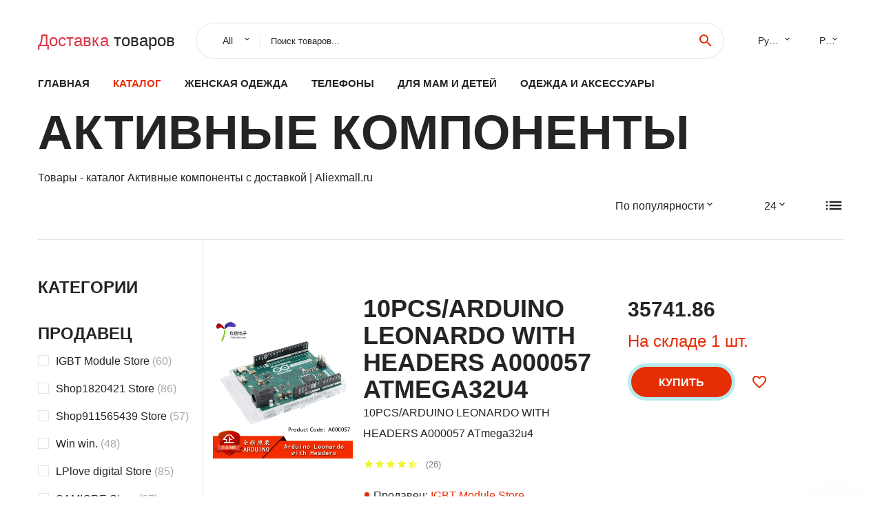

--- FILE ---
content_type: text/html; charset=utf-8
request_url: https://aliexmall.ru/listgoods/79.html
body_size: 8673
content:
  
<!DOCTYPE html>
<html lang="ru">
  <head>
    <title>Товары - каталог Активные компоненты  с доставкой | Aliexmall.ru</title>
    
    <link rel="next" href="//aliexmall.ru/listgoods/79.html/page1.html">
    <meta name="description" content="Товары из раздела Товары с доставкой из Китая - Подборка лучших товарных предложений. Список наиболее часто продаваемых товаров* Модуль JIAQISHENG JQS STC15W204S" />   
    <meta name="keywords" content="заказать, фото, отзывы, Товары, купить" /> 
    <meta charset="utf-8">
    <meta name="viewport" content="width=device-width, height=device-height, initial-scale=1.0">
    <meta http-equiv="X-UA-Compatible" content="IE=edge">
    <link rel="icon" href="/favicon.ico" type="image/x-icon">
    <link rel="dns-prefetch" href="https://1lc.ru/"/>
    <link rel="preload" href="https://aliexshop.ru/alistyle/fonts/materialdesignicons-webfont.woff2?v=1.4.57" as="font" type="font/woff2" crossorigin>
    <link rel="preload" href="https://aliexshop.ru/alistyle/fonts/MaterialIcons-Regular.woff2" as="font" type="font/woff2" crossorigin>
    <link rel="preload" href="https://aliexshop.ru/alistyle/fonts/fontawesome-webfont.woff2?v=4.7.0" as="font" type="font/woff2" crossorigin>
    <link rel="stylesheet" href="https://aliexshop.ru/alistyle/css/bootstrap.css">
    <link rel="stylesheet" href="https://aliexshop.ru/alistyle/css/style.css">
    <link rel="stylesheet" href="https://aliexshop.ru/alistyle/css/fonts.css">
    <link type="text/css" rel="stylesheet" href="https://aliexshop.ru/shopurbano/css/button.css">
    <link rel="manifest" href="/manifest.json">
    <meta name="robots" content="noarchive"/>
    <meta name="msapplication-TileColor" content="#E62E04">
    <meta name="theme-color" content="#E62E04">
    <style>.ie-panel{display: none;background: #212121;padding: 10px 0;box-shadow: 3px 3px 5px 0 rgba(0,0,0,.3);clear: both;text-align:center;position: relative;z-index: 1;} html.ie-10 .ie-panel, html.lt-ie-10 .ie-panel {display: block;}</style>
    <meta name="google-play-app" content="app-id=com.searchgoods.lexnext">
    <meta name="referrer" content="strict-origin-when-cross-origin" />
    <script src="/startapp.js"></script> 
    </head>
<body>
  
 
    <!-- <div class="preloader"> 
         <div class="preloader-body"> 
        <div class="cssload-container">
          <div class="cssload-speeding-wheel"></div>
        </div>
       </div> 
     </div>-->
    <div class="aliexpress-page">
      <header class="section page-header">
        <!--RD Navbar-->
        <div class="rd-navbar-wrap">
          <nav class="rd-navbar rd-navbar-classic" data-layout="rd-navbar-fixed" data-sm-layout="rd-navbar-fixed" data-md-layout="rd-navbar-fixed" data-lg-layout="rd-navbar-fixed" data-xl-layout="rd-navbar-static" data-xxl-layout="rd-navbar-static" data-md-device-layout="rd-navbar-fixed" data-lg-device-layout="rd-navbar-fixed" data-xl-device-layout="rd-navbar-static" data-xxl-device-layout="rd-navbar-static" data-lg-stick-up-offset="84px" data-xl-stick-up-offset="84px" data-xxl-stick-up-offset="84px" data-lg-stick-up="true" data-xl-stick-up="true" data-xxl-stick-up="true">
            <div class="rd-navbar-collapse-toggle rd-navbar-fixed-element-1" data-rd-navbar-toggle=".rd-navbar-collapse"><span></span></div>
            <div class="rd-navbar-aside-outer">
              <div class="rd-navbar-aside">
                <!--RD Navbar Brand-->
                <div class="rd-navbar-brand">
             <strong style="color: #4d4d4d !important;">
	            <a class="h5" href="/"><span class="text-danger">Доставка </span><span>товаров</span></a>	          </strong>
                </div>
                <div class="rd-navbar-aside-box rd-navbar-collapse">
                  <!--RD Navbar Search-->
                   <div class="rd-navbar-search">
                    <form class="rd-search search-with-select" action="/" target="_blank" method="POST">
                      <select class="form-input" name="type" data-constraints="@Required">
                        <option>All</option>
                      </select>
                      <div class="form-wrap">
                        <label class="form-label" for="rd-navbar-search-form-input">Поиск товаров...</label>
                        <input class="rd-navbar-search-form-input form-input" id="rd-navbar-search-form-input" type="text" name="search-aliexpress">
                        <div class="rd-search-results-live" id="rd-search-results-live"></div>
                      </div>
                      <button class="rd-search-form-submit material-icons-search" type="submit"></button>
                    </form>
                  </div>
                  <ul class="rd-navbar-selects">
                    <li>
                      <select>
                        <option>Русский</option>
                        <option>English</option>
                        <option>Español</option>
                        <option>Français</option>
                      </select>
                    </li>
                    <li>
                      <select>
                        <option>Руб.</option>
                        <option>USD</option>
                        <option>EUR</option>
                      </select>
                    </li>
                  </ul>
                </div>
              </div>
            </div>
            <div class="rd-navbar-main-outer">
              <div class="rd-navbar-main">
                  <nav itemscope itemtype="http://www.schema.org/SiteNavigationElement">
                <div class="rd-navbar-nav-wrap">
                  <!--RD Navbar Brand-->
                  <div class="rd-navbar-brand">
                    <!--Brand--><strong style="color: #4d4d4d !important;">
	            <a class="h5" href="/"><span class="text-danger">Каталог </span><span>товаров</span></a>	          </strong>
                  </div>
                  <ul itemprop="about" itemscope="" itemtype="http://schema.org/ItemList" class="rd-navbar-nav">
                    <li  itemprop="name" class="rd-nav-item"><a class="rd-nav-link" href="/" itemprop="url">Главная</a>
                    </li>
 
                    <li  itemprop="name" class="rd-nav-item active"><a class="rd-nav-link" href="/all-wholesale-products.html" itemprop="url">Каталог</a>
                    </li>
                     <li itemprop="name" class="rd-nav-item"><a itemprop="url" class="rd-nav-link" href="/listgoods/202001900.html">Женская одежда</a><meta itemprop="name" content="Женская одежда" /></li>
       <li itemprop="name" class="rd-nav-item"><a itemprop="url" class="rd-nav-link" href="/listgoods/202000054.html">Телефоны</a><meta itemprop="name" content="Телефоны" /></li>
       <li itemprop="name" class="rd-nav-item"><a itemprop="url" class="rd-nav-link" href="/listgoods/202000215.html">Для мам и детей</a><meta itemprop="name" content="Для мам и детей" /></li>
       <li itemprop="name" class="rd-nav-item"><a itemprop="url" class="rd-nav-link" href="/listgoods/205780506.html">Одежда и аксессуары</a><meta itemprop="name" content="Одежда и аксессуары" /></li>                   </ul>
                </div>
                </nav>
                <!--RD Navbar Panel-->
                <div class="rd-navbar-panel">
                  <!--RD Navbar Toggle-->
                  <button class="rd-navbar-toggle" data-rd-navbar-toggle=".rd-navbar-nav-wrap"><span></span></button>

                </div>
              </div>
            </div>
          </nav>
        </div>
      </header>
      
<!-- Shop-->
      <section class="section product-single-section bg-default">
        <div class="container">
            <h2>Активные компоненты</h2>
            <p>Товары - каталог Активные компоненты  с доставкой | Aliexmall.ru</p>
          <div class="shop-head">
            <div class="row row-15">
              <div class="col-sm-6">
                           
                           
              </div>
              <div class="col-sm-6">
                <div class="shop-select-elements">
                  <div class="shop-select">
                    <select>
                      <option>По популярности</option>
                      <option>По названию</option>
                      <option>По стоимости</option>
                    </select>
                  </div>
                  <div class="shop-select">
                    <select>
                      <option>24</option>
                      <option>32</option>
                      <option>64</option>
                    </select>
                  </div>
                  <div class="shop-change-view">
                    <div class="shop-change-view-link icon material-icons-list active"></div>
                  </div>
                </div>
              </div>
            </div>
          </div>
          <div class="shop-body">
            <aside class="shop-aside">
              <button class="btn btn-primary shop-filter-btn btn-icon btn-icon-right" data-custom-toggle=".shop-aside-filters" data-custom-toggle-disable-on-blur="true"><span class="icon material-icons-keyboard_arrow_down"></span>Filters</button>
              <div class="shop-aside-filters">
                <div class="shop-aside-box">
                  <h5 class="shop-aside-title">Категории</h5>
                  <ul class="shop-aside-list">
                                      </ul>
                </div>
                <div class="shop-aside-box">
                  <h5 class="shop-aside-title">Продавец</h5>
                  <ul class="shop-aside-list">
                      <li>
                      <label class="shop-checkbox-wrap">
                        <input class="shop-checkbox" type="checkbox" name="brands"><span class="shop-checkbox-label">IGBT Module Store <span class='shop-aside-quantity'>(60)</span></span>
                      </label>
                    </li><li>
                      <label class="shop-checkbox-wrap">
                        <input class="shop-checkbox" type="checkbox" name="brands"><span class="shop-checkbox-label">Shop1820421 Store <span class='shop-aside-quantity'>(86)</span></span>
                      </label>
                    </li><li>
                      <label class="shop-checkbox-wrap">
                        <input class="shop-checkbox" type="checkbox" name="brands"><span class="shop-checkbox-label">Shop911565439 Store <span class='shop-aside-quantity'>(57)</span></span>
                      </label>
                    </li><li>
                      <label class="shop-checkbox-wrap">
                        <input class="shop-checkbox" type="checkbox" name="brands"><span class="shop-checkbox-label">Win win. <span class='shop-aside-quantity'>(48)</span></span>
                      </label>
                    </li><li>
                      <label class="shop-checkbox-wrap">
                        <input class="shop-checkbox" type="checkbox" name="brands"><span class="shop-checkbox-label">LPlove digital Store <span class='shop-aside-quantity'>(85)</span></span>
                      </label>
                    </li><li>
                      <label class="shop-checkbox-wrap">
                        <input class="shop-checkbox" type="checkbox" name="brands"><span class="shop-checkbox-label">SAMIORE Store <span class='shop-aside-quantity'>(37)</span></span>
                      </label>
                    </li><li>
                      <label class="shop-checkbox-wrap">
                        <input class="shop-checkbox" type="checkbox" name="brands"><span class="shop-checkbox-label">EC-Buying Ali Store <span class='shop-aside-quantity'>(37)</span></span>
                      </label>
                    </li><li>
                      <label class="shop-checkbox-wrap">
                        <input class="shop-checkbox" type="checkbox" name="brands"><span class="shop-checkbox-label">RoarKit Store <span class='shop-aside-quantity'>(58)</span></span>
                      </label>
                    </li><li>
                      <label class="shop-checkbox-wrap">
                        <input class="shop-checkbox" type="checkbox" name="brands"><span class="shop-checkbox-label">Hxtic Store <span class='shop-aside-quantity'>(54)</span></span>
                      </label>
                    </li><li>
                      <label class="shop-checkbox-wrap">
                        <input class="shop-checkbox" type="checkbox" name="brands"><span class="shop-checkbox-label">SmallRig Official Store <span class='shop-aside-quantity'>(10)</span></span>
                      </label>
                    </li><li>
                      <label class="shop-checkbox-wrap">
                        <input class="shop-checkbox" type="checkbox" name="brands"><span class="shop-checkbox-label">Универмаг <span class='shop-aside-quantity'>(10)</span></span>
                      </label>
                    </li><li>
                      <label class="shop-checkbox-wrap">
                        <input class="shop-checkbox" type="checkbox" name="brands"><span class="shop-checkbox-label">Shenzhen Huaqiangbei Store <span class='shop-aside-quantity'>(8)</span></span>
                      </label>
                    </li><li>
                      <label class="shop-checkbox-wrap">
                        <input class="shop-checkbox" type="checkbox" name="brands"><span class="shop-checkbox-label">Victory Electronic <span class='shop-aside-quantity'>(43)</span></span>
                      </label>
                    </li><li>
                      <label class="shop-checkbox-wrap">
                        <input class="shop-checkbox" type="checkbox" name="brands"><span class="shop-checkbox-label">Liyuan Electronic <span class='shop-aside-quantity'>(24)</span></span>
                      </label>
                    </li><li>
                      <label class="shop-checkbox-wrap">
                        <input class="shop-checkbox" type="checkbox" name="brands"><span class="shop-checkbox-label">Beijing High-tech Mall <span class='shop-aside-quantity'>(46)</span></span>
                      </label>
                    </li><li>
                      <label class="shop-checkbox-wrap">
                        <input class="shop-checkbox" type="checkbox" name="brands"><span class="shop-checkbox-label">IGBT Module Store <span class='shop-aside-quantity'>(44)</span></span>
                      </label>
                    </li><li>
                      <label class="shop-checkbox-wrap">
                        <input class="shop-checkbox" type="checkbox" name="brands"><span class="shop-checkbox-label">Shop1851235 Store <span class='shop-aside-quantity'>(58)</span></span>
                      </label>
                    </li><li>
                      <label class="shop-checkbox-wrap">
                        <input class="shop-checkbox" type="checkbox" name="brands"><span class="shop-checkbox-label">SAMIORE Store <span class='shop-aside-quantity'>(72)</span></span>
                      </label>
                    </li><li>
                      <label class="shop-checkbox-wrap">
                        <input class="shop-checkbox" type="checkbox" name="brands"><span class="shop-checkbox-label">IGBT Module Store <span class='shop-aside-quantity'>(43)</span></span>
                      </label>
                    </li><li>
                      <label class="shop-checkbox-wrap">
                        <input class="shop-checkbox" type="checkbox" name="brands"><span class="shop-checkbox-label">e_goto Processors Store <span class='shop-aside-quantity'>(77)</span></span>
                      </label>
                    </li><li>
                      <label class="shop-checkbox-wrap">
                        <input class="shop-checkbox" type="checkbox" name="brands"><span class="shop-checkbox-label">RoboShop Store <span class='shop-aside-quantity'>(49)</span></span>
                      </label>
                    </li><li>
                      <label class="shop-checkbox-wrap">
                        <input class="shop-checkbox" type="checkbox" name="brands"><span class="shop-checkbox-label">Fantasy Electronics CO., Ltd <span class='shop-aside-quantity'>(57)</span></span>
                      </label>
                    </li><li>
                      <label class="shop-checkbox-wrap">
                        <input class="shop-checkbox" type="checkbox" name="brands"><span class="shop-checkbox-label">Liyuan Electronic <span class='shop-aside-quantity'>(48)</span></span>
                      </label>
                    </li><li>
                      <label class="shop-checkbox-wrap">
                        <input class="shop-checkbox" type="checkbox" name="brands"><span class="shop-checkbox-label">HNV Official Store <span class='shop-aside-quantity'>(52)</span></span>
                      </label>
                    </li><li>
                      <label class="shop-checkbox-wrap">
                        <input class="shop-checkbox" type="checkbox" name="brands"><span class="shop-checkbox-label">JIAQISHENG DIY Module Store <span class='shop-aside-quantity'>(74)</span></span>
                      </label>
                    </li>                  </ul>
                </div>
                <div class="shop-aside-box">
                  <h5 class="shop-aside-title">Цена</h5>
                  <ul class="shop-aside-list">
                    <li>
                      <div class="shop-price-range">
                        <input type="number" placeholder="min" min="1" max="100">
                        <div class="shop-price-divider">to</div>
                        <input type="number" placeholder="max" min="1" max="100">
                        <button class="shop-price-button"></button>
                      </div>
                    </li>
                    <li>
                      <label class="shop-checkbox-wrap">
                        <input class="shop-checkbox" type="checkbox" name="price"><span class="shop-checkbox-label">$0 - $50 <span class='shop-aside-quantity'>(190)</span></span>
                      </label>
                    </li>
                    <li>
                      <label class="shop-checkbox-wrap">
                        <input class="shop-checkbox" type="checkbox" name="price"><span class="shop-checkbox-label">$50 - $100 <span class='shop-aside-quantity'>(543)</span></span>
                      </label>
                    </li>
                    <li>
                      <label class="shop-checkbox-wrap">
                        <input class="shop-checkbox" type="checkbox" name="price"><span class="shop-checkbox-label">$100 - $300 <span class='shop-aside-quantity'>(1213)</span></span>
                      </label>
                    </li>
                    <li>
                      <label class="shop-checkbox-wrap">
                        <input class="shop-checkbox" type="checkbox" name="price"><span class="shop-checkbox-label">$300 - $500 <span class='shop-aside-quantity'>(254)</span></span>
                      </label>
                    </li>
                    <li>
                      <label class="shop-checkbox-wrap">
                        <input class="shop-checkbox" type="checkbox" name="price"><span class="shop-checkbox-label">$500+ <span class='shop-aside-quantity'>(470)</span></span>
                      </label>
                    </li>
                  </ul>
                </div>
              </div>
            </aside> <div class="shop-main">
 
 <div class="product-modern">
                <figure class="product-modern-figure"><a href="/gid_458881005008158818994.html"><img class="lazy" data-src="//ae04.alicdn.com/kf/S63e3a72743624ab1b7dba15b61435c2ck.jpg" alt="10PCS/ARDUINO LEONARDO WITH HEADERS A000057 ATmega32u4" width="227" height="259"/></a></figure>
                <div class="product-modern-body">
                  <div class="product-modern-content">
                    <h4>10PCS/ARDUINO LEONARDO WITH HEADERS A000057 ATmega32u4</h4>10PCS/ARDUINO LEONARDO WITH HEADERS A000057 ATmega32u4</h4>
                    <div class="product-rating-wrap">
                      <ul class="product-rating">
                        <li>
                          <div class="icon product-rating-icon material-icons-star"></div>
                        </li>
                        <li>
                          <div class="icon product-rating-icon material-icons-star"></div>
                        </li>
                        <li>
                          <div class="icon product-rating-icon material-icons-star"></div>
                        </li>
                        <li>
                          <div class="icon product-rating-icon material-icons-star"></div>
                        </li>
                        <li>
                          <div class="icon product-rating-icon material-icons-star_half"></div>
                        </li>
                      </ul>
                      <div class="product-rating-quantity">(26)</div>
                    </div>
                    <ul class="list-marked product-modern-list">
                      <li>Продавец: <a href="/seller_store_IGBT+Module+Store">IGBT Module Store</a></li>
                    </ul>
                  </div>
                  <div class="product-modern-details">
                    <div class="product-modern-price-box">
                      <div class="product-modern-price">35741.86</div>
                      <div class="product-modern-state h5 text-primary">На складе 1 шт.</div>
                    </div>
                    <div class="product-modern-buttons-wrap">
                      <div class="product-modern-buttons"><a class="btn btn-primary" href="#">Купить</a></div>
                      <ul class="product-meta-buttons">
                        <li><a class="icon material-icons-favorite_border" href="#"></a></li>
                        
                      </ul>
                    </div>
                  </div>
                </div>
              </div><div class="product-modern">
                <figure class="product-modern-figure"><a href="/gid_4588832360118166.html"><img class="lazy" data-src="//ae04.alicdn.com/kf/HTB1PxRcLVXXXXaVaXXXq6xXFXXX1.jpg" alt="Ic LT6105CMS8 LT6105 LTCTD MSOP первоначально подлинное и новый бесплатная доставка IC" width="227" height="259"/></a></figure>
                <div class="product-modern-body">
                  <div class="product-modern-content">
                    <h4>Ic LT6105CMS8 LT6105 LTCTD MSOP первоначально подлинное и новый бесплатная доставка IC</h4>Ic LT6105CMS8 LT6105 LTCTD MSOP первоначально подлинное и новый бесплатная доставка IC</h4>
                    <div class="product-rating-wrap">
                      <ul class="product-rating">
                        <li>
                          <div class="icon product-rating-icon material-icons-star"></div>
                        </li>
                        <li>
                          <div class="icon product-rating-icon material-icons-star"></div>
                        </li>
                        <li>
                          <div class="icon product-rating-icon material-icons-star"></div>
                        </li>
                        <li>
                          <div class="icon product-rating-icon material-icons-star"></div>
                        </li>
                        <li>
                          <div class="icon product-rating-icon material-icons-star_half"></div>
                        </li>
                      </ul>
                      <div class="product-rating-quantity">(75)</div>
                    </div>
                    <ul class="list-marked product-modern-list">
                      <li>Продавец: <a href="/seller_store_Shop1820421+Store">Shop1820421 Store</a></li>
                    </ul>
                  </div>
                  <div class="product-modern-details">
                    <div class="product-modern-price-box">
                      <div class="product-modern-price">",</div>
                      <div class="product-modern-state h5 text-primary">На складе 1 шт.</div>
                    </div>
                    <div class="product-modern-buttons-wrap">
                      <div class="product-modern-buttons"><a class="btn btn-primary" href="#">Купить</a></div>
                      <ul class="product-meta-buttons">
                        <li><a class="icon material-icons-favorite_border" href="#"></a></li>
                        
                      </ul>
                    </div>
                  </div>
                </div>
              </div><div class="product-modern">
                <figure class="product-modern-figure"><a href="/gid_458881005002329437662.html"><img class="lazy" data-src="//ae04.alicdn.com/kf/S9b18b4fdab924f1ca103c67edb9a793bs.jpg" alt="SC956 с экранированной изоляцией цифрового сигнала HIEND Fever DA101C PE-65612" width="227" height="259"/></a></figure>
                <div class="product-modern-body">
                  <div class="product-modern-content">
                    <h4>SC956 с экранированной изоляцией цифрового сигнала HIEND Fever DA101C PE-65612</h4>SC956 с экранированной изоляцией цифрового сигнала HIEND Fever DA101C PE-65612</h4>
                    <div class="product-rating-wrap">
                      <ul class="product-rating">
                        <li>
                          <div class="icon product-rating-icon material-icons-star"></div>
                        </li>
                        <li>
                          <div class="icon product-rating-icon material-icons-star"></div>
                        </li>
                        <li>
                          <div class="icon product-rating-icon material-icons-star"></div>
                        </li>
                        <li>
                          <div class="icon product-rating-icon material-icons-star"></div>
                        </li>
                        <li>
                          <div class="icon product-rating-icon material-icons-star_half"></div>
                        </li>
                      </ul>
                      <div class="product-rating-quantity">(109)</div>
                    </div>
                    <ul class="list-marked product-modern-list">
                      <li>Продавец: <a href="/seller_store_Shop911565439+Store">Shop911565439 Store</a></li>
                    </ul>
                  </div>
                  <div class="product-modern-details">
                    <div class="product-modern-price-box">
                      <div class="product-modern-price">8411</div>
                      <div class="product-modern-state h5 text-primary">В наличии</div>
                    </div>
                    <div class="product-modern-buttons-wrap">
                      <div class="product-modern-buttons"><a class="btn btn-primary" href="#">Купить</a></div>
                      <ul class="product-meta-buttons">
                        <li><a class="icon material-icons-favorite_border" href="#"></a></li>
                        
                      </ul>
                    </div>
                  </div>
                </div>
              </div><div class="product-modern">
                <figure class="product-modern-figure"><a href="/gid_4588832274248867.html"><img class="lazy" data-src="//ae04.alicdn.com/kf/H84bdb1f3934044a8a1e6e3b1218fb20eO.jpg" alt="AITEWIN ROBOT 1 Channel 5V Relay Module" width="227" height="259"/></a></figure>
                <div class="product-modern-body">
                  <div class="product-modern-content">
                    <h4>AITEWIN ROBOT 1 Channel 5V Relay Module</h4>AITEWIN ROBOT 1 Channel 5V Relay Module</h4>
                    <div class="product-rating-wrap">
                      <ul class="product-rating">
                        <li>
                          <div class="icon product-rating-icon material-icons-star"></div>
                        </li>
                        <li>
                          <div class="icon product-rating-icon material-icons-star"></div>
                        </li>
                        <li>
                          <div class="icon product-rating-icon material-icons-star"></div>
                        </li>
                        <li>
                          <div class="icon product-rating-icon material-icons-star"></div>
                        </li>
                        <li>
                          <div class="icon product-rating-icon material-icons-star_half"></div>
                        </li>
                      </ul>
                      <div class="product-rating-quantity">(133)</div>
                    </div>
                    <ul class="list-marked product-modern-list">
                      <li>Продавец: <a href="/seller_store_Win+win.">Win win.</a></li>
                    </ul>
                  </div>
                  <div class="product-modern-details">
                    <div class="product-modern-price-box">
                      <div class="product-modern-price">",</div>
                      <div class="product-modern-state h5 text-primary">В наличии</div>
                    </div>
                    <div class="product-modern-buttons-wrap">
                      <div class="product-modern-buttons"><a class="btn btn-primary" href="#">Купить</a></div>
                      <ul class="product-meta-buttons">
                        <li><a class="icon material-icons-favorite_border" href="#"></a></li>
                        
                      </ul>
                    </div>
                  </div>
                </div>
              </div><div class="product-modern">
                <figure class="product-modern-figure"><a href="/gid_4588832369974692.html"><img class="lazy" data-src="//ae04.alicdn.com/kf/Sd9390628660442cebeaca9d3754e1cf19.jpg" alt="1 комплект новинка оригинальные лезвия затвора 600D для Canon 550D 450D 1000D 500D запасные" width="227" height="259"/></a></figure>
                <div class="product-modern-body">
                  <div class="product-modern-content">
                    <h4>1 комплект новинка оригинальные лезвия затвора 600D для Canon 550D 450D 1000D 500D запасные</h4>1 комплект новинка оригинальные лезвия затвора 600D для Canon 550D 450D 1000D 500D запасные</h4>
                    <div class="product-rating-wrap">
                      <ul class="product-rating">
                        <li>
                          <div class="icon product-rating-icon material-icons-star"></div>
                        </li>
                        <li>
                          <div class="icon product-rating-icon material-icons-star"></div>
                        </li>
                        <li>
                          <div class="icon product-rating-icon material-icons-star"></div>
                        </li>
                        <li>
                          <div class="icon product-rating-icon material-icons-star"></div>
                        </li>
                        <li>
                          <div class="icon product-rating-icon material-icons-star_half"></div>
                        </li>
                      </ul>
                      <div class="product-rating-quantity">(137)</div>
                    </div>
                    <ul class="list-marked product-modern-list">
                      <li>Продавец: <a href="/seller_store_LPlove+digital+Store">LPlove digital Store</a></li>
                    </ul>
                  </div>
                  <div class="product-modern-details">
                    <div class="product-modern-price-box">
                      <div class="product-modern-price">",</div>
                      <div class="product-modern-state h5 text-primary">Осталось 2 шт.</div>
                    </div>
                    <div class="product-modern-buttons-wrap">
                      <div class="product-modern-buttons"><a class="btn btn-primary" href="#">Купить</a></div>
                      <ul class="product-meta-buttons">
                        <li><a class="icon material-icons-favorite_border" href="#"></a></li>
                        
                      </ul>
                    </div>
                  </div>
                </div>
              </div><div class="product-modern">
                <figure class="product-modern-figure"><a href="/gid_4588832831564081.html"><img class="lazy" data-src="//ae04.alicdn.com/kf/S64c99da7d43948368c0f6250f87d3908K.jpg" alt="SAMIORE ROBOT PRO MICRO плата" width="227" height="259"/></a></figure>
                <div class="product-modern-body">
                  <div class="product-modern-content">
                    <h4>SAMIORE ROBOT PRO MICRO плата</h4>SAMIORE ROBOT PRO MICRO плата</h4>
                    <div class="product-rating-wrap">
                      <ul class="product-rating">
                        <li>
                          <div class="icon product-rating-icon material-icons-star"></div>
                        </li>
                        <li>
                          <div class="icon product-rating-icon material-icons-star"></div>
                        </li>
                        <li>
                          <div class="icon product-rating-icon material-icons-star"></div>
                        </li>
                        <li>
                          <div class="icon product-rating-icon material-icons-star"></div>
                        </li>
                        <li>
                          <div class="icon product-rating-icon material-icons-star_half"></div>
                        </li>
                      </ul>
                      <div class="product-rating-quantity">(90)</div>
                    </div>
                    <ul class="list-marked product-modern-list">
                      <li>Продавец: <a href="/seller_store_SAMIORE+Store">SAMIORE Store</a></li>
                    </ul>
                  </div>
                  <div class="product-modern-details">
                    <div class="product-modern-price-box">
                      <div class="product-modern-price">3839</div>
                      <div class="product-modern-state h5 text-primary">Есть на складе</div>
                    </div>
                    <div class="product-modern-buttons-wrap">
                      <div class="product-modern-buttons"><a class="btn btn-primary" href="#">Купить</a></div>
                      <ul class="product-meta-buttons">
                        <li><a class="icon material-icons-favorite_border" href="#"></a></li>
                        
                      </ul>
                    </div>
                  </div>
                </div>
              </div><div class="product-modern">
                <figure class="product-modern-figure"><a href="/gid_458884000016077106.html"><img class="lazy" data-src="//ae04.alicdn.com/kf/HTB1V3BEaQT2gK0jSZPcq6AKkpXaf.jpg" alt="EC Buying TC64 USB-вольтметр и амперметр" width="227" height="259"/></a></figure>
                <div class="product-modern-body">
                  <div class="product-modern-content">
                    <h4>EC Buying TC64 USB-вольтметр и амперметр</h4>EC Buying TC64 USB-вольтметр и амперметр</h4>
                    <div class="product-rating-wrap">
                      <ul class="product-rating">
                        <li>
                          <div class="icon product-rating-icon material-icons-star"></div>
                        </li>
                        <li>
                          <div class="icon product-rating-icon material-icons-star"></div>
                        </li>
                        <li>
                          <div class="icon product-rating-icon material-icons-star"></div>
                        </li>
                        <li>
                          <div class="icon product-rating-icon material-icons-star"></div>
                        </li>
                        <li>
                          <div class="icon product-rating-icon material-icons-star_half"></div>
                        </li>
                      </ul>
                      <div class="product-rating-quantity">(139)</div>
                    </div>
                    <ul class="list-marked product-modern-list">
                      <li>Продавец: <a href="/seller_store_EC-Buying+Ali+Store">EC-Buying Ali Store</a></li>
                    </ul>
                  </div>
                  <div class="product-modern-details">
                    <div class="product-modern-price-box">
                      <div class="product-modern-price">589</div>
                      <div class="product-modern-state h5 text-primary">Заканчивается</div>
                    </div>
                    <div class="product-modern-buttons-wrap">
                      <div class="product-modern-buttons"><a class="btn btn-primary" href="#">Купить</a></div>
                      <ul class="product-meta-buttons">
                        <li><a class="icon material-icons-favorite_border" href="#"></a></li>
                        
                      </ul>
                    </div>
                  </div>
                </div>
              </div><div class="product-modern">
                <figure class="product-modern-figure"><a href="/gid_458881868616809.html"><img class="lazy" data-src="//ae04.alicdn.com/kf/Sd32a94f0f901457c9fcc858274e061e5T.jpg" alt="3D-принтер StepStick A4988/DRV8825 переносной привод шагового двигателя Reprap RAMPS обновленная" width="227" height="259"/></a></figure>
                <div class="product-modern-body">
                  <div class="product-modern-content">
                    <h4>3D-принтер StepStick A4988/DRV8825 переносной привод шагового двигателя Reprap RAMPS обновленная</h4>3D-принтер StepStick A4988/DRV8825 переносной привод шагового двигателя Reprap RAMPS обновленная</h4>
                    <div class="product-rating-wrap">
                      <ul class="product-rating">
                        <li>
                          <div class="icon product-rating-icon material-icons-star"></div>
                        </li>
                        <li>
                          <div class="icon product-rating-icon material-icons-star"></div>
                        </li>
                        <li>
                          <div class="icon product-rating-icon material-icons-star"></div>
                        </li>
                        <li>
                          <div class="icon product-rating-icon material-icons-star"></div>
                        </li>
                        <li>
                          <div class="icon product-rating-icon material-icons-star_half"></div>
                        </li>
                      </ul>
                      <div class="product-rating-quantity">(86)</div>
                    </div>
                    <ul class="list-marked product-modern-list">
                      <li>Продавец: <a href="/seller_store_RoarKit+Store">RoarKit Store</a></li>
                    </ul>
                  </div>
                  <div class="product-modern-details">
                    <div class="product-modern-price-box">
                      <div class="product-modern-price">",</div>
                      <div class="product-modern-state h5 text-primary">Быстрая доставка</div>
                    </div>
                    <div class="product-modern-buttons-wrap">
                      <div class="product-modern-buttons"><a class="btn btn-primary" href="#">Купить</a></div>
                      <ul class="product-meta-buttons">
                        <li><a class="icon material-icons-favorite_border" href="#"></a></li>
                        
                      </ul>
                    </div>
                  </div>
                </div>
              </div><div class="product-modern">
                <figure class="product-modern-figure"><a href="/gid_4588833025004303.html"><img class="lazy" data-src="//ae04.alicdn.com/kf/HTB1332uaEGF3KVjSZFvq6z_nXXaZ.jpg" alt="Набор из 10 модулей DC-DC преобразователя B0509S-1W" width="227" height="259"/></a></figure>
                <div class="product-modern-body">
                  <div class="product-modern-content">
                    <h4>Набор из 10 модулей DC-DC преобразователя B0509S-1W</h4>Набор из 10 модулей DC-DC преобразователя B0509S-1W</h4>
                    <div class="product-rating-wrap">
                      <ul class="product-rating">
                        <li>
                          <div class="icon product-rating-icon material-icons-star"></div>
                        </li>
                        <li>
                          <div class="icon product-rating-icon material-icons-star"></div>
                        </li>
                        <li>
                          <div class="icon product-rating-icon material-icons-star"></div>
                        </li>
                        <li>
                          <div class="icon product-rating-icon material-icons-star"></div>
                        </li>
                        <li>
                          <div class="icon product-rating-icon material-icons-star_half"></div>
                        </li>
                      </ul>
                      <div class="product-rating-quantity">(74)</div>
                    </div>
                    <ul class="list-marked product-modern-list">
                      <li>Продавец: <a href="/seller_store_Hxtic+Store">Hxtic Store</a></li>
                    </ul>
                  </div>
                  <div class="product-modern-details">
                    <div class="product-modern-price-box">
                      <div class="product-modern-price">829</div>
                      <div class="product-modern-state h5 text-primary">Под заказ</div>
                    </div>
                    <div class="product-modern-buttons-wrap">
                      <div class="product-modern-buttons"><a class="btn btn-primary" href="#">Купить</a></div>
                      <ul class="product-meta-buttons">
                        <li><a class="icon material-icons-favorite_border" href="#"></a></li>
                        
                      </ul>
                    </div>
                  </div>
                </div>
              </div><div class="product-modern">
                <figure class="product-modern-figure"><a href="/gid_4588832737990739.html"><img class="lazy" data-src="//ae04.alicdn.com/kf/S14a6b587c2404533afa9b9f95cf0c1b5b.jpg" alt="SmallRig шаровая головка V1 алюминиевая для мониторов и ламп" width="227" height="259"/></a></figure>
                <div class="product-modern-body">
                  <div class="product-modern-content">
                    <h4>SmallRig шаровая головка V1 алюминиевая для мониторов и ламп</h4>SmallRig шаровая головка V1 алюминиевая для мониторов и ламп</h4>
                    <div class="product-rating-wrap">
                      <ul class="product-rating">
                        <li>
                          <div class="icon product-rating-icon material-icons-star"></div>
                        </li>
                        <li>
                          <div class="icon product-rating-icon material-icons-star"></div>
                        </li>
                        <li>
                          <div class="icon product-rating-icon material-icons-star"></div>
                        </li>
                        <li>
                          <div class="icon product-rating-icon material-icons-star"></div>
                        </li>
                        <li>
                          <div class="icon product-rating-icon material-icons-star_half"></div>
                        </li>
                      </ul>
                      <div class="product-rating-quantity">(106)</div>
                    </div>
                    <ul class="list-marked product-modern-list">
                      <li>Продавец: <a href="/seller_store_SmallRig+Official+Store">SmallRig Official Store</a></li>
                    </ul>
                  </div>
                  <div class="product-modern-details">
                    <div class="product-modern-price-box">
                      <div class="product-modern-price">1369</div>
                      <div class="product-modern-state h5 text-primary">Осталось 2 шт.</div>
                    </div>
                    <div class="product-modern-buttons-wrap">
                      <div class="product-modern-buttons"><a class="btn btn-primary" href="#">Купить</a></div>
                      <ul class="product-meta-buttons">
                        <li><a class="icon material-icons-favorite_border" href="#"></a></li>
                        
                      </ul>
                    </div>
                  </div>
                </div>
              </div><div class="product-modern">
                <figure class="product-modern-figure"><a href="/gid_458881005008786117781.html"><img class="lazy" data-src="//ae04.alicdn.com/kf/S35113e28ba8e4830af96263bfc675033T.png" alt="Лазерный датчик расстояния TOF 0.02-7.8 м UART I2C" width="227" height="259"/></a></figure>
                <div class="product-modern-body">
                  <div class="product-modern-content">
                    <h4>Лазерный датчик расстояния TOF 0.02-7.8 м UART I2C</h4>Лазерный датчик расстояния TOF 0.02-7.8 м UART I2C</h4>
                    <div class="product-rating-wrap">
                      <ul class="product-rating">
                        <li>
                          <div class="icon product-rating-icon material-icons-star"></div>
                        </li>
                        <li>
                          <div class="icon product-rating-icon material-icons-star"></div>
                        </li>
                        <li>
                          <div class="icon product-rating-icon material-icons-star"></div>
                        </li>
                        <li>
                          <div class="icon product-rating-icon material-icons-star"></div>
                        </li>
                        <li>
                          <div class="icon product-rating-icon material-icons-star_half"></div>
                        </li>
                      </ul>
                      <div class="product-rating-quantity">(33)</div>
                    </div>
                    <ul class="list-marked product-modern-list">
                      <li>Продавец: <a href="/seller_store_%D0%A3%D0%BD%D0%B8%D0%B2%D0%B5%D1%80%D0%BC%D0%B0%D0%B3">Универмаг</a></li>
                    </ul>
                  </div>
                  <div class="product-modern-details">
                    <div class="product-modern-price-box">
                      <div class="product-modern-price">1078.58</div>
                      <div class="product-modern-state h5 text-primary">В наличии</div>
                    </div>
                    <div class="product-modern-buttons-wrap">
                      <div class="product-modern-buttons"><a class="btn btn-primary" href="#">Купить</a></div>
                      <ul class="product-meta-buttons">
                        <li><a class="icon material-icons-favorite_border" href="#"></a></li>
                        
                      </ul>
                    </div>
                  </div>
                </div>
              </div><div class="product-modern">
                <figure class="product-modern-figure"><a href="/gid_458881005008417751602.html"><img class="lazy" data-src="//ae04.alicdn.com/kf/S0e921044e158427f9f3749ff0a393e00d.jpg" alt="Набор из 10 интегральных схем LT3507HUHF" width="227" height="259"/></a></figure>
                <div class="product-modern-body">
                  <div class="product-modern-content">
                    <h4>Набор из 10 интегральных схем LT3507HUHF</h4>Набор из 10 интегральных схем LT3507HUHF</h4>
                    <div class="product-rating-wrap">
                      <ul class="product-rating">
                        <li>
                          <div class="icon product-rating-icon material-icons-star"></div>
                        </li>
                        <li>
                          <div class="icon product-rating-icon material-icons-star"></div>
                        </li>
                        <li>
                          <div class="icon product-rating-icon material-icons-star"></div>
                        </li>
                        <li>
                          <div class="icon product-rating-icon material-icons-star"></div>
                        </li>
                        <li>
                          <div class="icon product-rating-icon material-icons-star_half"></div>
                        </li>
                      </ul>
                      <div class="product-rating-quantity">(43)</div>
                    </div>
                    <ul class="list-marked product-modern-list">
                      <li>Продавец: <a href="/seller_store_Shenzhen+Huaqiangbei+Store">Shenzhen Huaqiangbei Store</a></li>
                    </ul>
                  </div>
                  <div class="product-modern-details">
                    <div class="product-modern-price-box">
                      <div class="product-modern-price">3527.18</div>
                      <div class="product-modern-state h5 text-primary">Осталось 2 шт.</div>
                    </div>
                    <div class="product-modern-buttons-wrap">
                      <div class="product-modern-buttons"><a class="btn btn-primary" href="#">Купить</a></div>
                      <ul class="product-meta-buttons">
                        <li><a class="icon material-icons-favorite_border" href="#"></a></li>
                        
                      </ul>
                    </div>
                  </div>
                </div>
              </div><div class="product-modern">
                <figure class="product-modern-figure"><a href="/gid_458884000329069943.html"><img class="lazy" data-src="//ae04.alicdn.com/kf/S8ab80f69b8d54eb3bafc9606764e97c2w.jpg" alt="WEIDILY LED диоды 3мм 5мм набор цветов 100шт" width="227" height="259"/></a></figure>
                <div class="product-modern-body">
                  <div class="product-modern-content">
                    <h4>WEIDILY LED диоды 3мм 5мм набор цветов 100шт</h4>WEIDILY LED диоды 3мм 5мм набор цветов 100шт</h4>
                    <div class="product-rating-wrap">
                      <ul class="product-rating">
                        <li>
                          <div class="icon product-rating-icon material-icons-star"></div>
                        </li>
                        <li>
                          <div class="icon product-rating-icon material-icons-star"></div>
                        </li>
                        <li>
                          <div class="icon product-rating-icon material-icons-star"></div>
                        </li>
                        <li>
                          <div class="icon product-rating-icon material-icons-star"></div>
                        </li>
                        <li>
                          <div class="icon product-rating-icon material-icons-star_half"></div>
                        </li>
                      </ul>
                      <div class="product-rating-quantity">(28)</div>
                    </div>
                    <ul class="list-marked product-modern-list">
                      <li>Продавец: <a href="/seller_store_Victory+Electronic">Victory Electronic</a></li>
                    </ul>
                  </div>
                  <div class="product-modern-details">
                    <div class="product-modern-price-box">
                      <div class="product-modern-price">175</div>
                      <div class="product-modern-state h5 text-primary">Под заказ</div>
                    </div>
                    <div class="product-modern-buttons-wrap">
                      <div class="product-modern-buttons"><a class="btn btn-primary" href="#">Купить</a></div>
                      <ul class="product-meta-buttons">
                        <li><a class="icon material-icons-favorite_border" href="#"></a></li>
                        
                      </ul>
                    </div>
                  </div>
                </div>
              </div><div class="product-modern">
                <figure class="product-modern-figure"><a href="/gid_4588832418826055.html"><img class="lazy" data-src="//ae04.alicdn.com/kf/HTB1QYo8IFXXXXbuaXXXq6xXFXXX9.jpg" alt="Лента из нержавеющей стали бронированный передатчик входного уровня/4-20мА рН" width="227" height="259"/></a></figure>
                <div class="product-modern-body">
                  <div class="product-modern-content">
                    <h4>Лента из нержавеющей стали бронированный передатчик входного уровня/4-20мА рН</h4>Лента из нержавеющей стали бронированный передатчик входного уровня/4-20мА рН</h4>
                    <div class="product-rating-wrap">
                      <ul class="product-rating">
                        <li>
                          <div class="icon product-rating-icon material-icons-star"></div>
                        </li>
                        <li>
                          <div class="icon product-rating-icon material-icons-star"></div>
                        </li>
                        <li>
                          <div class="icon product-rating-icon material-icons-star"></div>
                        </li>
                        <li>
                          <div class="icon product-rating-icon material-icons-star"></div>
                        </li>
                        <li>
                          <div class="icon product-rating-icon material-icons-star_half"></div>
                        </li>
                      </ul>
                      <div class="product-rating-quantity">(130)</div>
                    </div>
                    <ul class="list-marked product-modern-list">
                      <li>Продавец: <a href="/seller_store_Liyuan+Electronic">Liyuan Electronic</a></li>
                    </ul>
                  </div>
                  <div class="product-modern-details">
                    <div class="product-modern-price-box">
                      <div class="product-modern-price">",</div>
                      <div class="product-modern-state h5 text-primary">Есть на складе</div>
                    </div>
                    <div class="product-modern-buttons-wrap">
                      <div class="product-modern-buttons"><a class="btn btn-primary" href="#">Купить</a></div>
                      <ul class="product-meta-buttons">
                        <li><a class="icon material-icons-favorite_border" href="#"></a></li>
                        
                      </ul>
                    </div>
                  </div>
                </div>
              </div><div class="product-modern">
                <figure class="product-modern-figure"><a href="/gid_458881005008561999160.html"><img class="lazy" data-src="//ae04.alicdn.com/kf/Sdb836acf8df946f6ad92331321a88670M.jpg" alt="Набор из 10 диодов Bencent BV-SMBJ24CA |" width="227" height="259"/></a></figure>
                <div class="product-modern-body">
                  <div class="product-modern-content">
                    <h4>Набор из 10 диодов Bencent BV-SMBJ24CA |</h4>Набор из 10 диодов Bencent BV-SMBJ24CA |</h4>
                    <div class="product-rating-wrap">
                      <ul class="product-rating">
                        <li>
                          <div class="icon product-rating-icon material-icons-star"></div>
                        </li>
                        <li>
                          <div class="icon product-rating-icon material-icons-star"></div>
                        </li>
                        <li>
                          <div class="icon product-rating-icon material-icons-star"></div>
                        </li>
                        <li>
                          <div class="icon product-rating-icon material-icons-star"></div>
                        </li>
                        <li>
                          <div class="icon product-rating-icon material-icons-star_half"></div>
                        </li>
                      </ul>
                      <div class="product-rating-quantity">(68)</div>
                    </div>
                    <ul class="list-marked product-modern-list">
                      <li>Продавец: <a href="/seller_store_Beijing+High-tech+Mall">Beijing High-tech Mall</a></li>
                    </ul>
                  </div>
                  <div class="product-modern-details">
                    <div class="product-modern-price-box">
                      <div class="product-modern-price"></div>
                      <div class="product-modern-state h5 text-primary">Быстрая доставка</div>
                    </div>
                    <div class="product-modern-buttons-wrap">
                      <div class="product-modern-buttons"><a class="btn btn-primary" href="#">Купить</a></div>
                      <ul class="product-meta-buttons">
                        <li><a class="icon material-icons-favorite_border" href="#"></a></li>
                        
                      </ul>
                    </div>
                  </div>
                </div>
              </div><div class="product-modern">
                <figure class="product-modern-figure"><a href="/gid_458881005008025430171.html"><img class="lazy" data-src="//ae04.alicdn.com/kf/Sf5b48fc447974f47adf620eee215b7e39.jpg" alt="TCA9554DWR SOP16 IC Чипсет 5шт |" width="227" height="259"/></a></figure>
                <div class="product-modern-body">
                  <div class="product-modern-content">
                    <h4>TCA9554DWR SOP16 IC Чипсет 5шт |</h4>TCA9554DWR SOP16 IC Чипсет 5шт |</h4>
                    <div class="product-rating-wrap">
                      <ul class="product-rating">
                        <li>
                          <div class="icon product-rating-icon material-icons-star"></div>
                        </li>
                        <li>
                          <div class="icon product-rating-icon material-icons-star"></div>
                        </li>
                        <li>
                          <div class="icon product-rating-icon material-icons-star"></div>
                        </li>
                        <li>
                          <div class="icon product-rating-icon material-icons-star"></div>
                        </li>
                        <li>
                          <div class="icon product-rating-icon material-icons-star_half"></div>
                        </li>
                      </ul>
                      <div class="product-rating-quantity">(105)</div>
                    </div>
                    <ul class="list-marked product-modern-list">
                      <li>Продавец: <a href="/seller_store_IGBT+Module+Store">IGBT Module Store</a></li>
                    </ul>
                  </div>
                  <div class="product-modern-details">
                    <div class="product-modern-price-box">
                      <div class="product-modern-price"></div>
                      <div class="product-modern-state h5 text-primary">Есть на складе</div>
                    </div>
                    <div class="product-modern-buttons-wrap">
                      <div class="product-modern-buttons"><a class="btn btn-primary" href="#">Купить</a></div>
                      <ul class="product-meta-buttons">
                        <li><a class="icon material-icons-favorite_border" href="#"></a></li>
                        
                      </ul>
                    </div>
                  </div>
                </div>
              </div><div class="product-modern">
                <figure class="product-modern-figure"><a href="/gid_4588832491702071.html"><img class="lazy" data-src="//ae04.alicdn.com/kf/HTB1k4_zax9YBuNjy0Ffq6xIsVXaq.jpg" alt="LM393 Фотоэлектрический сенсор модуль" width="227" height="259"/></a></figure>
                <div class="product-modern-body">
                  <div class="product-modern-content">
                    <h4>LM393 Фотоэлектрический сенсор модуль</h4>LM393 Фотоэлектрический сенсор модуль</h4>
                    <div class="product-rating-wrap">
                      <ul class="product-rating">
                        <li>
                          <div class="icon product-rating-icon material-icons-star"></div>
                        </li>
                        <li>
                          <div class="icon product-rating-icon material-icons-star"></div>
                        </li>
                        <li>
                          <div class="icon product-rating-icon material-icons-star"></div>
                        </li>
                        <li>
                          <div class="icon product-rating-icon material-icons-star"></div>
                        </li>
                        <li>
                          <div class="icon product-rating-icon material-icons-star_half"></div>
                        </li>
                      </ul>
                      <div class="product-rating-quantity">(94)</div>
                    </div>
                    <ul class="list-marked product-modern-list">
                      <li>Продавец: <a href="/seller_store_Shop1851235+Store">Shop1851235 Store</a></li>
                    </ul>
                  </div>
                  <div class="product-modern-details">
                    <div class="product-modern-price-box">
                      <div class="product-modern-price">420</div>
                      <div class="product-modern-state h5 text-primary">Под заказ</div>
                    </div>
                    <div class="product-modern-buttons-wrap">
                      <div class="product-modern-buttons"><a class="btn btn-primary" href="#">Купить</a></div>
                      <ul class="product-meta-buttons">
                        <li><a class="icon material-icons-favorite_border" href="#"></a></li>
                        
                      </ul>
                    </div>
                  </div>
                </div>
              </div><div class="product-modern">
                <figure class="product-modern-figure"><a href="/gid_458881663481215.html"><img class="lazy" data-src="//ae04.alicdn.com/kf/Sc9c6aaf8b4744c61949e4201c277fc90K.jpg" alt="SAMIORE ROBOT MB-102 макетная плата" width="227" height="259"/></a></figure>
                <div class="product-modern-body">
                  <div class="product-modern-content">
                    <h4>SAMIORE ROBOT MB-102 макетная плата</h4>SAMIORE ROBOT MB-102 макетная плата</h4>
                    <div class="product-rating-wrap">
                      <ul class="product-rating">
                        <li>
                          <div class="icon product-rating-icon material-icons-star"></div>
                        </li>
                        <li>
                          <div class="icon product-rating-icon material-icons-star"></div>
                        </li>
                        <li>
                          <div class="icon product-rating-icon material-icons-star"></div>
                        </li>
                        <li>
                          <div class="icon product-rating-icon material-icons-star"></div>
                        </li>
                        <li>
                          <div class="icon product-rating-icon material-icons-star_half"></div>
                        </li>
                      </ul>
                      <div class="product-rating-quantity">(50)</div>
                    </div>
                    <ul class="list-marked product-modern-list">
                      <li>Продавец: <a href="/seller_store_SAMIORE+Store">SAMIORE Store</a></li>
                    </ul>
                  </div>
                  <div class="product-modern-details">
                    <div class="product-modern-price-box">
                      <div class="product-modern-price">442</div>
                      <div class="product-modern-state h5 text-primary">В наличии</div>
                    </div>
                    <div class="product-modern-buttons-wrap">
                      <div class="product-modern-buttons"><a class="btn btn-primary" href="#">Купить</a></div>
                      <ul class="product-meta-buttons">
                        <li><a class="icon material-icons-favorite_border" href="#"></a></li>
                        
                      </ul>
                    </div>
                  </div>
                </div>
              </div><div class="product-modern">
                <figure class="product-modern-figure"><a href="/gid_458881005008019162581.html"><img class="lazy" data-src="//ae04.alicdn.com/kf/Sfc44b527b3e4492a91eba286359125edq.jpg" alt="С25FL512SAGBHIA13 IC Чипсет" width="227" height="259"/></a></figure>
                <div class="product-modern-body">
                  <div class="product-modern-content">
                    <h4>С25FL512SAGBHIA13 IC Чипсет</h4>С25FL512SAGBHIA13 IC Чипсет</h4>
                    <div class="product-rating-wrap">
                      <ul class="product-rating">
                        <li>
                          <div class="icon product-rating-icon material-icons-star"></div>
                        </li>
                        <li>
                          <div class="icon product-rating-icon material-icons-star"></div>
                        </li>
                        <li>
                          <div class="icon product-rating-icon material-icons-star"></div>
                        </li>
                        <li>
                          <div class="icon product-rating-icon material-icons-star"></div>
                        </li>
                        <li>
                          <div class="icon product-rating-icon material-icons-star_half"></div>
                        </li>
                      </ul>
                      <div class="product-rating-quantity">(142)</div>
                    </div>
                    <ul class="list-marked product-modern-list">
                      <li>Продавец: <a href="/seller_store_IGBT+Module+Store">IGBT Module Store</a></li>
                    </ul>
                  </div>
                  <div class="product-modern-details">
                    <div class="product-modern-price-box">
                      <div class="product-modern-price">2757.93</div>
                      <div class="product-modern-state h5 text-primary">На складе 1 шт.</div>
                    </div>
                    <div class="product-modern-buttons-wrap">
                      <div class="product-modern-buttons"><a class="btn btn-primary" href="#">Купить</a></div>
                      <ul class="product-meta-buttons">
                        <li><a class="icon material-icons-favorite_border" href="#"></a></li>
                        
                      </ul>
                    </div>
                  </div>
                </div>
              </div><div class="product-modern">
                <figure class="product-modern-figure"><a href="/gid_4588832787472496.html"><img class="lazy" data-src="//ae04.alicdn.com/kf/HTB1eXlNXOzxK1RjSspjq6AS.pXak.jpg" alt="Набор для пайки IS SMD Welding DIY" width="227" height="259"/></a></figure>
                <div class="product-modern-body">
                  <div class="product-modern-content">
                    <h4>Набор для пайки IS SMD Welding DIY</h4>Набор для пайки IS SMD Welding DIY</h4>
                    <div class="product-rating-wrap">
                      <ul class="product-rating">
                        <li>
                          <div class="icon product-rating-icon material-icons-star"></div>
                        </li>
                        <li>
                          <div class="icon product-rating-icon material-icons-star"></div>
                        </li>
                        <li>
                          <div class="icon product-rating-icon material-icons-star"></div>
                        </li>
                        <li>
                          <div class="icon product-rating-icon material-icons-star"></div>
                        </li>
                        <li>
                          <div class="icon product-rating-icon material-icons-star_half"></div>
                        </li>
                      </ul>
                      <div class="product-rating-quantity">(51)</div>
                    </div>
                    <ul class="list-marked product-modern-list">
                      <li>Продавец: <a href="/seller_store_e_goto+Processors+Store">e_goto Processors Store</a></li>
                    </ul>
                  </div>
                  <div class="product-modern-details">
                    <div class="product-modern-price-box">
                      <div class="product-modern-price"></div>
                      <div class="product-modern-state h5 text-primary">В наличии</div>
                    </div>
                    <div class="product-modern-buttons-wrap">
                      <div class="product-modern-buttons"><a class="btn btn-primary" href="#">Купить</a></div>
                      <ul class="product-meta-buttons">
                        <li><a class="icon material-icons-favorite_border" href="#"></a></li>
                        
                      </ul>
                    </div>
                  </div>
                </div>
              </div><div class="product-modern">
                <figure class="product-modern-figure"><a href="/gid_458881005003289321739.html"><img class="lazy" data-src="//ae04.alicdn.com/kf/S822623f60f5144ac84a4398fcfcba8b1d.jpg" alt="1шт Bluetooth модуль AT-05-CC2541(HM-10) |" width="227" height="259"/></a></figure>
                <div class="product-modern-body">
                  <div class="product-modern-content">
                    <h4>1шт Bluetooth модуль AT-05-CC2541(HM-10) |</h4>1шт Bluetooth модуль AT-05-CC2541(HM-10) |</h4>
                    <div class="product-rating-wrap">
                      <ul class="product-rating">
                        <li>
                          <div class="icon product-rating-icon material-icons-star"></div>
                        </li>
                        <li>
                          <div class="icon product-rating-icon material-icons-star"></div>
                        </li>
                        <li>
                          <div class="icon product-rating-icon material-icons-star"></div>
                        </li>
                        <li>
                          <div class="icon product-rating-icon material-icons-star"></div>
                        </li>
                        <li>
                          <div class="icon product-rating-icon material-icons-star_half"></div>
                        </li>
                      </ul>
                      <div class="product-rating-quantity">(78)</div>
                    </div>
                    <ul class="list-marked product-modern-list">
                      <li>Продавец: <a href="/seller_store_RoboShop+Store">RoboShop Store</a></li>
                    </ul>
                  </div>
                  <div class="product-modern-details">
                    <div class="product-modern-price-box">
                      <div class="product-modern-price"></div>
                      <div class="product-modern-state h5 text-primary">На складе 1 шт.</div>
                    </div>
                    <div class="product-modern-buttons-wrap">
                      <div class="product-modern-buttons"><a class="btn btn-primary" href="#">Купить</a></div>
                      <ul class="product-meta-buttons">
                        <li><a class="icon material-icons-favorite_border" href="#"></a></li>
                        
                      </ul>
                    </div>
                  </div>
                </div>
              </div><div class="product-modern">
                <figure class="product-modern-figure"><a href="/gid_4588832885962151.html"><img class="lazy" data-src="//ae04.alicdn.com/kf/Ha5abe3c8638f449ab6b10f5546691b56z.jpg" alt="DIP-переключатели 4 бита 2 54 мм 10 шт. vanxy" width="227" height="259"/></a></figure>
                <div class="product-modern-body">
                  <div class="product-modern-content">
                    <h4>DIP-переключатели 4 бита 2 54 мм 10 шт. vanxy</h4>DIP-переключатели 4 бита 2 54 мм 10 шт. vanxy</h4>
                    <div class="product-rating-wrap">
                      <ul class="product-rating">
                        <li>
                          <div class="icon product-rating-icon material-icons-star"></div>
                        </li>
                        <li>
                          <div class="icon product-rating-icon material-icons-star"></div>
                        </li>
                        <li>
                          <div class="icon product-rating-icon material-icons-star"></div>
                        </li>
                        <li>
                          <div class="icon product-rating-icon material-icons-star"></div>
                        </li>
                        <li>
                          <div class="icon product-rating-icon material-icons-star_half"></div>
                        </li>
                      </ul>
                      <div class="product-rating-quantity">(111)</div>
                    </div>
                    <ul class="list-marked product-modern-list">
                      <li>Продавец: <a href="/seller_store_Fantasy+Electronics+CO.%2C+Ltd">Fantasy Electronics CO., Ltd</a></li>
                    </ul>
                  </div>
                  <div class="product-modern-details">
                    <div class="product-modern-price-box">
                      <div class="product-modern-price"></div>
                      <div class="product-modern-state h5 text-primary">На складе 1 шт.</div>
                    </div>
                    <div class="product-modern-buttons-wrap">
                      <div class="product-modern-buttons"><a class="btn btn-primary" href="#">Купить</a></div>
                      <ul class="product-meta-buttons">
                        <li><a class="icon material-icons-favorite_border" href="#"></a></li>
                        
                      </ul>
                    </div>
                  </div>
                </div>
              </div><div class="product-modern">
                <figure class="product-modern-figure"><a href="/gid_4588832804846368.html"><img class="lazy" data-src="//ae04.alicdn.com/kf/HTB1j6VTQFXXXXbeaXXXq6xXFXXXe.jpg" alt="2 шт. TL-W5MD2 водонепроницаемый Бесконтактный переключатель/вторая линия нормально" width="227" height="259"/></a></figure>
                <div class="product-modern-body">
                  <div class="product-modern-content">
                    <h4>2 шт. TL-W5MD2 водонепроницаемый Бесконтактный переключатель/вторая линия нормально</h4>2 шт. TL-W5MD2 водонепроницаемый Бесконтактный переключатель/вторая линия нормально</h4>
                    <div class="product-rating-wrap">
                      <ul class="product-rating">
                        <li>
                          <div class="icon product-rating-icon material-icons-star"></div>
                        </li>
                        <li>
                          <div class="icon product-rating-icon material-icons-star"></div>
                        </li>
                        <li>
                          <div class="icon product-rating-icon material-icons-star"></div>
                        </li>
                        <li>
                          <div class="icon product-rating-icon material-icons-star"></div>
                        </li>
                        <li>
                          <div class="icon product-rating-icon material-icons-star_half"></div>
                        </li>
                      </ul>
                      <div class="product-rating-quantity">(69)</div>
                    </div>
                    <ul class="list-marked product-modern-list">
                      <li>Продавец: <a href="/seller_store_Liyuan+Electronic">Liyuan Electronic</a></li>
                    </ul>
                  </div>
                  <div class="product-modern-details">
                    <div class="product-modern-price-box">
                      <div class="product-modern-price">",</div>
                      <div class="product-modern-state h5 text-primary">Под заказ</div>
                    </div>
                    <div class="product-modern-buttons-wrap">
                      <div class="product-modern-buttons"><a class="btn btn-primary" href="#">Купить</a></div>
                      <ul class="product-meta-buttons">
                        <li><a class="icon material-icons-favorite_border" href="#"></a></li>
                        
                      </ul>
                    </div>
                  </div>
                </div>
              </div><div class="product-modern">
                <figure class="product-modern-figure"><a href="/gid_458881005001556497578.html"><img class="lazy" data-src="//ae04.alicdn.com/kf/S2929850ae85e4369a98134c72558c57dO.jpg" alt="Регулятор напряжения HNV XL4016E1 DC 4-40V 8A" width="227" height="259"/></a></figure>
                <div class="product-modern-body">
                  <div class="product-modern-content">
                    <h4>Регулятор напряжения HNV XL4016E1 DC 4-40V 8A</h4>Регулятор напряжения HNV XL4016E1 DC 4-40V 8A</h4>
                    <div class="product-rating-wrap">
                      <ul class="product-rating">
                        <li>
                          <div class="icon product-rating-icon material-icons-star"></div>
                        </li>
                        <li>
                          <div class="icon product-rating-icon material-icons-star"></div>
                        </li>
                        <li>
                          <div class="icon product-rating-icon material-icons-star"></div>
                        </li>
                        <li>
                          <div class="icon product-rating-icon material-icons-star"></div>
                        </li>
                        <li>
                          <div class="icon product-rating-icon material-icons-star_half"></div>
                        </li>
                      </ul>
                      <div class="product-rating-quantity">(84)</div>
                    </div>
                    <ul class="list-marked product-modern-list">
                      <li>Продавец: <a href="/seller_store_HNV+Official+Store">HNV Official Store</a></li>
                    </ul>
                  </div>
                  <div class="product-modern-details">
                    <div class="product-modern-price-box">
                      <div class="product-modern-price">117</div>
                      <div class="product-modern-state h5 text-primary">В наличии</div>
                    </div>
                    <div class="product-modern-buttons-wrap">
                      <div class="product-modern-buttons"><a class="btn btn-primary" href="#">Купить</a></div>
                      <ul class="product-meta-buttons">
                        <li><a class="icon material-icons-favorite_border" href="#"></a></li>
                        
                      </ul>
                    </div>
                  </div>
                </div>
              </div><div class="product-modern">
                <figure class="product-modern-figure"><a href="/gid_4588832935167688.html"><img class="lazy" data-src="//ae04.alicdn.com/kf/S061e0274d6204d8da4c7bf8455175912j.jpg" alt="Модуль JIAQISHENG JQS STC15W204S" width="227" height="259"/></a></figure>
                <div class="product-modern-body">
                  <div class="product-modern-content">
                    <h4>Модуль JIAQISHENG JQS STC15W204S</h4>Модуль JIAQISHENG JQS STC15W204S</h4>
                    <div class="product-rating-wrap">
                      <ul class="product-rating">
                        <li>
                          <div class="icon product-rating-icon material-icons-star"></div>
                        </li>
                        <li>
                          <div class="icon product-rating-icon material-icons-star"></div>
                        </li>
                        <li>
                          <div class="icon product-rating-icon material-icons-star"></div>
                        </li>
                        <li>
                          <div class="icon product-rating-icon material-icons-star"></div>
                        </li>
                        <li>
                          <div class="icon product-rating-icon material-icons-star_half"></div>
                        </li>
                      </ul>
                      <div class="product-rating-quantity">(121)</div>
                    </div>
                    <ul class="list-marked product-modern-list">
                      <li>Продавец: <a href="/seller_store_JIAQISHENG+DIY+Module+Store">JIAQISHENG DIY Module Store</a></li>
                    </ul>
                  </div>
                  <div class="product-modern-details">
                    <div class="product-modern-price-box">
                      <div class="product-modern-price">96 ₽</div>
                      <div class="product-modern-state h5 text-primary">На складе 1 шт.</div>
                    </div>
                    <div class="product-modern-buttons-wrap">
                      <div class="product-modern-buttons"><a class="btn btn-primary" href="#">Купить</a></div>
                      <ul class="product-meta-buttons">
                        <li><a class="icon material-icons-favorite_border" href="#"></a></li>
                        
                      </ul>
                    </div>
                  </div>
                </div>
              </div> 
 </div>
          </div>
          <h4>Товары</h4>
    <div class="shop-footer">
        
            <ul class="pagination">
            <li class="page-item active"><span class="page-link">1</span></li><li class="page-item"><a class="page-link" href="/listgoods/79.html/page1.html" aria-label="Next">&gt;</a></li> <li class="page-item"><a class="page-link" href="/listgoods/79.html/page2.html" aria-label="Next">2</a></li> 
            </ul>
            </center>
          </div>
        </div>
       
   <footer class="section footer">
        <div class="footer-aside bg-primary">
          <div class="container">
            <div class="row row-40 align-items-center">
              <div class="col-xl-4 text-center text-xl-left">
                <p class="h4"><a href="/">aliexmall.ru</a></p>
                 Проверка рейтинга продацов, отзывы покупателей и обзоры товаров. *Сайт aliexmall.ru НЕ является интернет-магазином, данная витрина всего лишь содержит ссылки на <strong>официальный сайт Aliexpress</strong> | 2026              </div>
              <div class="col-xxl-5 col-xl-4 col-lg-6">
                 <a href="/catxxxx.xml" rel="nofollow">Карта сайта</a>
                <div id="results"></div>
              </div>
              <div class="col-xxl-3 col-xl-4 col-lg-6">
                <ul class="list-social">
                  <li><a class="icon link-social fa fa-facebook-f" href="#"></a></li>
                  <li><a class="icon link-social fa fa-twitter" href="#"></a></li>
                  <li><a class="icon link-social fa fa-youtube" href="#"></a></li>
                  <li><a class="icon link-social fa fa-linkedin" href="#"></a></li>
                  <li><a class="icon link-social fa fa-google-plus" href="#"></a></li>
                </ul>
              </div>
            </div>
             <br /><br /><br />
                    </div>

        </div>

      </footer>
    </div>
    <div class="snackbars" id="form-output-global"></div>
     </body>
     
    <script src="//aliexshop.ru/alistyle/js/core.min.js"></script> 
    <script src="//aliexshop.ru/alistyle/js/allcart-777.js"></script> 
    <script async defer src="//aliexshop.ru/alistyle/js/script.js"></script>
    <script async defer src="//yastatic.net/es5-shims/0.0.2/es5-shims.min.js"></script>
    <script async defer src="//yastatic.net/share2/share.js"></script>
    <script async defer data-pin-hover="true" src="//assets.pinterest.com/js/pinit.js"></script>
    <script type="text/javascript">
    document.addEventListener("DOMContentLoaded", function() {
  var lazyloadImages;    

  if ("IntersectionObserver" in window) {
    lazyloadImages = document.querySelectorAll(".lazy");
    var imageObserver = new IntersectionObserver(function(entries, observer) {
      entries.forEach(function(entry) {
        if (entry.isIntersecting) {
          var image = entry.target;
          image.src = image.dataset.src;
          image.classList.remove("lazy");
          imageObserver.unobserve(image);
        }
      });
    });

    lazyloadImages.forEach(function(image) {
      imageObserver.observe(image);
    });
  } else {  
    var lazyloadThrottleTimeout;
    lazyloadImages = document.querySelectorAll(".lazy");
    
    function lazyload () {
      if(lazyloadThrottleTimeout) {
        clearTimeout(lazyloadThrottleTimeout);
      }    

      lazyloadThrottleTimeout = setTimeout(function() {
        var scrollTop = window.pageYOffset;
        lazyloadImages.forEach(function(img) {
            if(img.offsetTop < (window.innerHeight + scrollTop)) {
              img.src = img.dataset.src;
              img.classList.remove('lazy');
            }
        });
        if(lazyloadImages.length == 0) { 
          document.removeEventListener("scroll", lazyload);
          window.removeEventListener("resize", lazyload);
          window.removeEventListener("orientationChange", lazyload);
        }
      }, 20);
    }

    document.addEventListener("scroll", lazyload);
    window.addEventListener("resize", lazyload);
    window.addEventListener("orientationChange", lazyload);
  }
})
</script>
 
<script>
new Image().src = "//counter.yadro.ru/hit?r"+
escape(document.referrer)+((typeof(screen)=="undefined")?"":
";s"+screen.width+"*"+screen.height+"*"+(screen.colorDepth?
screen.colorDepth:screen.pixelDepth))+";u"+escape(document.URL)+
";h"+escape(document.title.substring(0,150))+
";"+Math.random();</script>
 
 
</html>
